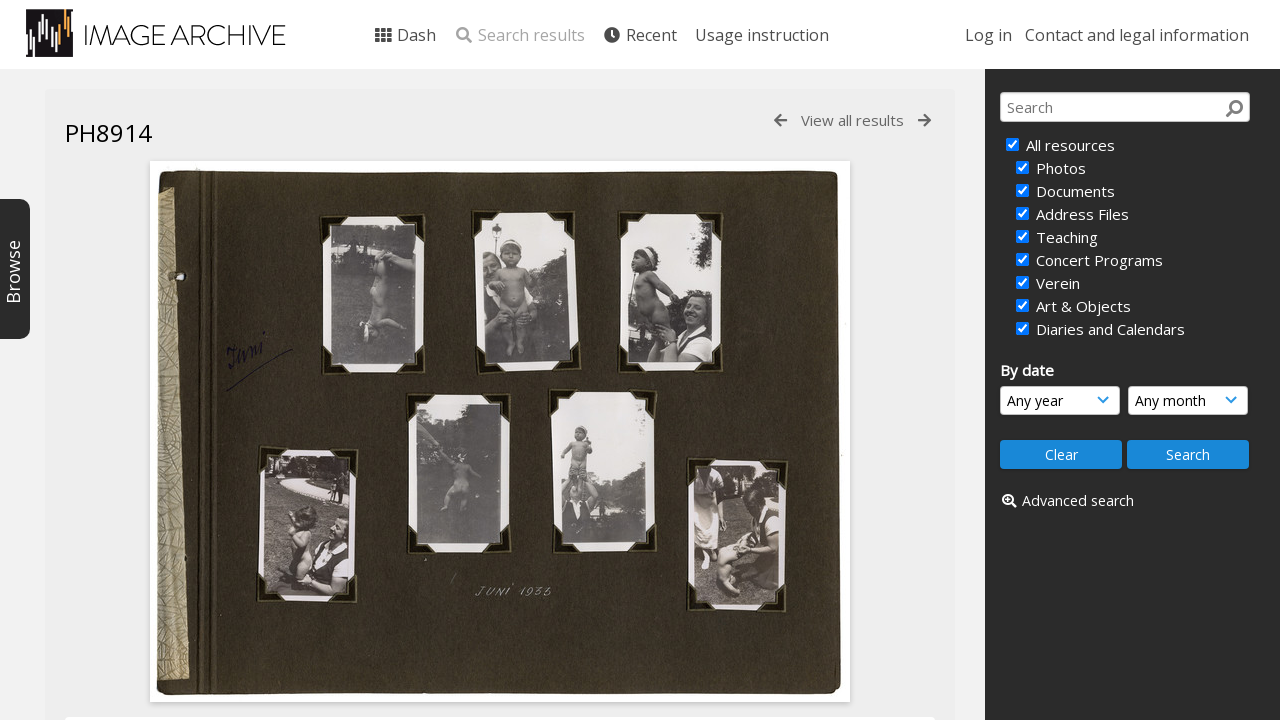

--- FILE ---
content_type: text/html; charset=UTF-8
request_url: https://archive.schoenberg.at/resources/pages/view.php?ref=11401&search=%21related11407&order_by=relevance&offset=0&restypes=&starsearch=&archive=&per_page=0&default_sort_direction=DESC&sort=DESC&context=Root&k=&curpos=&go=next&
body_size: 17265
content:
<!DOCTYPE html>
<html lang="en-US">	

<!--

 ResourceSpace version SVN 9.5
 For copyright and license information see /documentation/licenses/resourcespace.txt
 https://www.resourcespace.com
 -->

<head>
<meta http-equiv="Content-Type" content="text/html; charset=UTF-8" />
<meta http-equiv="X-UA-Compatible" content="IE=edge" />
<META HTTP-EQUIV="CACHE-CONTROL" CONTENT="NO-CACHE">
<META HTTP-EQUIV="PRAGMA" CONTENT="NO-CACHE">

<meta name="viewport" content="width=device-width, initial-scale=1.0, maximum-scale=1.0" />

<title>Arnold Schönberg Center image archive</title>
<link rel="icon" type="image/png" href="https://archive.schoenberg.at/resources/filestore/system/config/header_favicon.png" />

<!-- Load jQuery and jQueryUI -->
<script src="https://archive.schoenberg.at/resources/lib/js/jquery-3.5.1.min.js?css_reload_key=211"></script>
<script src="https://archive.schoenberg.at/resources/lib/js/jquery-ui-1.12.1.min.js?css_reload_key=211" type="text/javascript"></script>
<script src="https://archive.schoenberg.at/resources/lib/js/jquery.layout.js?css_reload_key=211"></script>
<link type="text/css" href="https://archive.schoenberg.at/resources/css/smoothness/jquery-ui.min.css?css_reload_key=211" rel="stylesheet" />
<script src="https://archive.schoenberg.at/resources/lib/js/jquery.ui.touch-punch.min.js"></script>
<script type="text/javascript" src="https://archive.schoenberg.at/resources/lib/js/jquery.tshift.min.js"></script>
<script type="text/javascript" src="https://archive.schoenberg.at/resources/lib/js/jquery-periodical-updater.js"></script>


<script type="text/javascript">
	ajaxLoadingTimer=500;
</script>
<script type="text/javascript" src="https://archive.schoenberg.at/resources/lib/ckeditor/ckeditor.js"></script><script src="https://archive.schoenberg.at/resources/lib/js/ajax_collections.js?css_reload_key=211" type="text/javascript"></script>

<script type="text/javascript" src="/resources/lib/plupload_2.1.8/plupload.full.min.js?211"></script>
	<link href="/resources/lib/plupload_2.1.8/jquery.ui.plupload/css/jquery.ui.plupload.css?211" rel="stylesheet" type="text/css" media="screen,projection,print"  />	
	<script type="text/javascript" src="/resources/lib/plupload_2.1.8/jquery.ui.plupload/jquery.ui.plupload.min.js?211"></script>

<!-- FLOT for graphs -->
<script language="javascript" type="text/javascript" src="/resources/lib/flot/jquery.flot.js"></script> 
<script language="javascript" type="text/javascript" src="/resources/lib/flot/jquery.flot.time.js"></script> 
<script language="javascript" type="text/javascript" src="/resources/lib/flot/jquery.flot.pie.js"></script>
<script language="javascript" type="text/javascript" src="/resources/lib/flot/jquery.flot.tooltip.min.js"></script>

<!-- jsTree -->
<link rel="stylesheet" href="/resources/lib/jstree/themes/default/style.min.css">
<script src="/resources/lib/jstree/jstree.min.js"></script>
<script src="/resources/lib/js/category_tree.js?css_reload_key=211"></script>

<!-- Chosen support -->
    <script src="/resources/lib/js/browsebar_js.php" type="text/javascript"></script>
    
<script type="text/javascript">
var baseurl_short="/resources/";
var baseurl="https://archive.schoenberg.at/resources";
var pagename="view";
var errorpageload = "<h1>Error</h1><p>Sorry, there has been an error loading this page. If you are performing a search please try refining your search query. If the problem persists please contact your system administrator</p>";
var errortext = "Error";
var applicationname = "Arnold Schönberg Center image archive";
var branch_limit="";
var branch_limit_field = new Array();
var global_cookies = "";
var global_trash_html = '<!-- Global Trash Bin (added through CentralSpaceLoad) -->';
var TileNav = true;
global_trash_html += '<div id="trash_bin" class="trash_bin ui-droppable ui-droppable-active ui-state-hover"><span class="trash_bin_text"><i class="fa fa-trash" aria-hidden="true"></i></span></div>    <div id="trash_bin_delete_dialog" style="display:none;"></div>    <div id="delete_permanent_dialog" style="display:none;text-align:left;"></div>';
oktext="OK";
var scrolltopElementCentral='.ui-layout-center';
var scrolltopElementCollection='.ui-layout-south';
var scrolltopElementModal='#modal'
collection_bar_hide_empty=false;
var chosenCollection='';
browse_width = '295';
    browse_clicked = false;</script>

<script src="/resources/lib/js/global.js?css_reload_key=211" type="text/javascript"></script>
<script src="/resources/lib/js/polyfills.js?css_reload_key=211"></script>

<script type="text/javascript">

jQuery(document).ready(function() {
 jQuery.fn.reverse = [].reverse;
 jQuery(document).keyup(function (e)
  { 
    if(jQuery("input,textarea").is(":focus"))
    {
       // don't listen to keyboard arrows when focused on form elements
           }
    else if (jQuery('#lightbox').is(':visible'))
        {
        // Don't listen to keyboard arrows if viewing resources in lightbox
        }
    else
        {
        var share='';
        var modAlt=e.altKey;
        var modShift=e.shiftKey;
        var modCtrl=e.ctrlKey;
        var modMeta=e.metaKey;
        var modOn=(modAlt || modShift || modCtrl || modMeta);
        
         switch (e.which) 
         {
			 
		                // left arrow
            case 37: if ((jQuery('.prevLink').length > 0)&&(jQuery("#fancybox-content").html()=='')) {jQuery('.prevLink').click();break;}
              if ((jQuery('.prevPageLink').length > 0)) jQuery('.prevPageLink').click();
              
                                          break;
            // right arrow
            case 39: if ((jQuery('.nextLink').length > 0)&&(jQuery("#fancybox-content").html()=='')) {jQuery('.nextLink').click();break;}
              if ((jQuery('.nextPageLink').length > 0)) jQuery('.nextPageLink').click();
                                          break;   
            case 65: if (jQuery('.addToCollection').length > 0) jQuery('.addToCollection:not(.ResourcePanelIcons .addToCollection)').click();
                     break;
            case 188: if (jQuery('.prevLink').length > 0) jQuery('.prevLink').click();
                     break;
            case 190: if (jQuery('.nextLink').length > 0) jQuery('.nextLink').click();
                     break;
            case 191: if (jQuery('.upLink').length > 0) jQuery('.upLink').click();
                     break;
            case 84: if (jQuery('#toggleThumbsLink').length > 0) jQuery('#toggleThumbsLink').click();
                     break;
            case 90: if (jQuery('.enterLink').length > 0) window.location=jQuery('.enterLink').attr("href");
                     break;
            case 27: ModalClose();
                     break;
            case 86: CentralSpaceLoad('https://archive.schoenberg.at/resources/pages/search.php?search=!collection'+document.getElementById("currentusercollection").innerHTML+'&k='+share,true);
                     break;
                     }
         
     }
 });
});
</script>


<!-- Structure Stylesheet -->
<link href="https://archive.schoenberg.at/resources/css/global.css?css_reload_key=211" rel="stylesheet" type="text/css" media="screen,projection,print" />
<!-- Colour stylesheet -->
<link href="https://archive.schoenberg.at/resources/css/colour.css?css_reload_key=211" rel="stylesheet" type="text/css" media="screen,projection,print" />
<!-- Override stylesheet -->
<link href="https://archive.schoenberg.at/resources/css/css_override.php?k=&css_reload_key=211" rel="stylesheet" type="text/css" media="screen,projection,print" />
<!--- FontAwesome for icons-->
<link rel="stylesheet" href="https://archive.schoenberg.at/resources/lib/fontawesome/css/all.min.css?css_reload_key=211">
<link rel="stylesheet" href="https://archive.schoenberg.at/resources/lib/fontawesome/css/v4-shims.min.css?css_reload_key=211">
<!-- Load specified font CSS -->
<link id="global_font_link" href="https://archive.schoenberg.at/resources/css/fonts/OpenSans.css?css_reload_key=211" rel="stylesheet" type="text/css" />

<link href="/resources/plugins/rse_workflow/css/style.css?css_reload_key=211" rel="stylesheet" type="text/css" media="screen,projection,print" class="plugincss" />
		<script>jQuery('.plugincss').attr('class','plugincss0');</script>
</head>
<body lang="en-US" class="" >

<!-- Loading graphic -->
	<div id="LoadingBox"><i aria-hidden="true" class="fa fa-circle-o-notch fa-spin fa-3x fa-fw"></i></div>
	

<!--Global Header-->

<div id="Header" class=" ui-layout-north  HeaderMid">

    <div id="HeaderResponsive">
    			<a href="https://archive.schoenberg.at/resources/pages/home.php" onClick="return CentralSpaceLoad(this,true);" class="HeaderImgLink"><img src="https://archive.schoenberg.at/resources/filestore/system/config/linkedheaderimgsrc.png" id="HeaderImg" ></img></a>
			   
        <div id="HeaderButtons" style="display:none;">
            <a href="#" id="HeaderNav1Click" class="ResponsiveHeaderButton ResourcePanel ResponsiveButton">
                <span class="rbText">Account</span>
                <span class="fa fa-fw fa-lg fa-user"></span> </a>
            <a href="#" id="HeaderNav2Click" class="ResponsiveHeaderButton ResourcePanel ResponsiveButton">
                <span class="rbText">Menu</span>
                <span class="fa fa-fw fa-lg fa-bars"></span>
            </a>
        </div>
            </div>
    	<div id="HeaderNav1" class="HorizontalNav">

    	<ul>
    	<li><a href="https://archive.schoenberg.at/resources/login.php">Log in</a></li>
    	    	<li><a href="https://archive.schoenberg.at/resources/pages/contact.php" onClick="return CentralSpaceLoad(this,true);">Contact and legal information</a></li>    	</ul>
    	<script>

 	var activeSeconds=30;

	var message_timer = null;
	var message_refs = new Array();
	var message_poll_first_run = true;

	function message_poll()
	{
		if (message_timer != null)
		{
			clearTimeout(message_timer);
			message_timer = null;
		}
		activeSeconds-=10;
		if(activeSeconds < 0)
			{
				message_timer = window.setTimeout(message_poll,10 * 1000);
				return;
			}
			        jQuery.ajax({
            url: 'https://archive.schoenberg.at/resources/pages/ajax/message.php?ajax=true',
            type: 'GET',
            success: function(messages, textStatus, xhr) {
                if(xhr.status==200 && isJson(messages) && (messages=jQuery.parseJSON(messages)) && jQuery(messages).length>0)
                    {
                    messagecount = messages.length;
                    if(messages[messages.length - 1]['ref'] == 0)
                        {
                        // The last message is a dummy entry with a count of actions and failed jobs
                        messagecount = messagecount-1;
                        }
                    totalcount   = messagecount; 
                    actioncount=0;
                    failedjobcount=0;
                    if (typeof(messages[messages.length - 1]['actioncount']) !== 'undefined') // There are actions as well as messages
                        {
                        actioncount=parseInt(messages[messagecount]['actioncount']);
                        totalcount=totalcount+actioncount;
                        }
                    if (typeof(messages[messages.length - 1]['failedjobcount']) !== 'undefined') 
                        {
                        failedjobcount=parseInt(messages[messagecount]['failedjobcount']);
                        totalcount=totalcount+failedjobcount;
                        }
                    jQuery('span.MessageTotalCountPill').html(totalcount).fadeIn();
                    if (activeSeconds > 0 || message_poll_first_run)
                        {
                        for(var i=0; i < messagecount; i++)
                            {
                            var ref = messages[i]['ref'];
                            if (message_poll_first_run)
                                {
                                message_refs.push(ref);
                                continue;
                                }
                            if (message_refs.indexOf(ref)!=-1)
                                {
                                continue;
                                }
                            message_refs.push(ref);
                            var message = nl2br(messages[i]['message']);
                            var url = messages[i]['url'];
                                                            message_display(message, url, ref, function (ref) {
                                jQuery.get('https://archive.schoenberg.at/resources/pages/ajax/message.php?ajax=true&seen=' + ref);
                                });
                                                            message_poll();
                            }
                        }
                    if (actioncount>0)
                        {
                        jQuery('span.ActionCountPill').html(actioncount).fadeIn();;
                        }
                    else
                        {
                        jQuery('span.ActionCountPill').hide();	
                        }
                    if (messagecount>0)
                        {
                        jQuery('span.MessageCountPill').html(messagecount).fadeIn();;
                        }
                    else
                        {
                        jQuery('span.MessageCountPill').hide();	
                        }
                    if (failedjobcount>0)
                        {
                        jQuery('span.FailedJobCountPill').html(failedjobcount).fadeIn();;
                        }
                    else
                        {
                        jQuery('span.FailedJobCountPill').hide();	
                        }
                    }
                else
                    {
                    jQuery('span.MessageTotalCountPill').hide();
                    jQuery('span.MessageCountPill').hide();
                    jQuery('span.ActionCountPill').hide();
                    }
            }
        }).done(function() {
            message_timer = window.setTimeout(message_poll,10 * 1000);
                            message_poll_first_run = false;
        });

    check_upgrade_in_progress();
    }

	jQuery(document).bind("blur focus focusin focusout load resize scroll unload click dblclick mousedown mouseup mousemove mouseover mouseout mouseenter mouseleave change select submit keydown keypress keyup error",
		function() {
			activeSeconds=30;
		});

	jQuery(document).ready(function () {
			message_poll();
		});

	function message_display(message, url, ref, callback)
	{
		if (typeof ref==="undefined")
		{
			ref=new Date().getTime();
		}
		if (typeof url==="undefined")
		{
			url="";
		}
		if (url!="")
		{
			url=decodeURIComponent(url);
			url="<a href='" + url + "'>Link</a>";
		}
		var id='message' + ref;
		if (jQuery("#" + id).length)		// already being displayed
		{
			return;
		}
		jQuery('div#MessageContainer').append("<div class='MessageBox' style='display: none;' id='" + id + "'>" + nl2br(message) + "<br />" + url + "</div>").after(function()
		{
			var t = window.setTimeout(function()
			{
				jQuery("div#" + id).fadeOut("fast",function()
					{
						this.remove()
					}
				)
			},5000);

			jQuery("div#" + id).show().bind("click",function()
			{
				jQuery("div#" + id).fadeOut("fast", function()
				{
					jQuery("div#" + id).remove();
					jQuery.get('https://archive.schoenberg.at/resources/pages/ajax/message.php?ajax=true&seen=' + ref);
					if (typeof callback === 'function')
					{
						callback();
					}
				});
			});

			jQuery("div#" + id).bind("mouseenter",function()
			{
				window.clearTimeout(t);
				jQuery("div#" + id).fadeIn("fast");
			});

			jQuery("div#" + id).bind("mouseleave",function()
			{
				window.clearTimeout(t);
				t = window.setTimeout(function()
				{
					jQuery("div#" + id).fadeOut("fast",function()
						{
							this.remove();
						}
					)},3000);
			});
		});
	}
	
	function message_modal(message, url, ref, owner)
		{
		if (typeof ref==="undefined")
			{
				ref=new Date().getTime();
			}
		if (typeof url==="undefined")
			{
				url="";
			}
		if (url!="")
			{
				url=decodeURIComponent(url);
				url="<a href='" + url + "'>Link</a>";
			}
		if (typeof owner==="undefined" || owner=='')
			{
			owner = 'Arnold Schönberg Center image archive';
			}
		jQuery("#modal_dialog").html("<div class='MessageText'>" + nl2br(message) + "</div><br />" + url);
		jQuery("#modal_dialog").addClass('message_dialog');
		jQuery("#modal_dialog").dialog({
			title: 'Message from ' + owner,
			modal: true,
			resizable: false,
			buttons: [{text: 'OK',
					  click: function() {
						jQuery( this ).dialog( "close" );
						}}],
			dialogClass: 'message',
			width:'auto',
			draggable: true,
			open: function(event, ui) { jQuery('.ui-widget-overlay').bind('click', function(){ jQuery("#modal_dialog").dialog('close'); }); },
			close: function( event, ui ) {
				jQuery('#modal_dialog').html('');
				jQuery("#modal_dialog").removeClass('message_dialog');
				jQuery.get('https://archive.schoenberg.at/resources/pages/ajax/message.php?ajax=true&seen=' + ref);
				},
			dialogClass: 'no-close'
			});
			 
		}

</script>
</div>
<div id="HeaderNav2" class="HorizontalNav HorizontalWhiteNav">
    <ul id="HeaderLinksContainer">
                                    <li class="HeaderLink">
                    <a href="https://archive.schoenberg.at/resources/pages/home.php" onClick="return CentralSpaceLoad(this,true);">
                        <i aria-hidden="true" class="fa fa-fw fa-th"></i>&nbsp;Dash                    </a>
                </li>
                    
        
        
                    <li class="HeaderLink">
                            <a class="SearchResultsDisabled">
                    <i aria-hidden="true" class="fa fa-fw fa-search"></i>
                    Search results                </a>
                            </li>
        
                            
        
        
                                    <li class="HeaderLink">
                    <a href="https://archive.schoenberg.at/resources/pages/search.php?search=%21last1000&order_by=resourceid" onClick="return CentralSpaceLoad(this,true);">
                        <i aria-hidden="true" class="fa fa-fw fa-clock"></i>&nbsp;Recent                    </a>
                </li>
                    
        
                            
                            
                        
                            <li class="HeaderLink">
                        <a href="https://archive.schoenberg.at/resources/pages/online-instruction.html" onClick="return CentralSpaceLoad(this, true);">
                            Usage instruction                        </a>
                    </li>
                                    
        
        
    </ul><!-- close HeaderLinksContainer -->

    <script>
    headerLinksDropdown();
    </script>

</div> 




<div class="clearer"></div></div>
        <div id="SearchBarContainer" class="ui-layout-east" >
        <script>
var categoryTreeChecksArray = [];
</script>
<div id="SearchBox" >


<div id="SearchBoxPanel">



<div class="SearchSpace" id="searchspace">

    
    <form id="simple_search_form" method="post" action="https://archive.schoenberg.at/resources/pages/search.php" onSubmit="return CentralSpacePost(this,true);">
        <input type="hidden" name="CSRFToken" value="5b169efe65e7056022e79588a57edcc8b0f5fc1f943acf847d0a8fd81d5fa70b@@[base64]@@8d21410227eb6b2fbc65c35178092ed16120fb375f18580d87254bb6bcf1b46f">
            <input id="ssearchbox"  name="search" type="text" class="SearchWidth" value="" placeholder="Search">
        <button class="fas fa-search fa-flip-horizontal search-icon" type="submit"></button>
        <script>
                    jQuery(document).ready(function () {
                jQuery('#ssearchbox').autocomplete({source: "https://archive.schoenberg.at/resources/pages/ajax/autocomplete_search.php"});
            });
                    </script>
            <input type="hidden" name="resetrestypes" value="yes">
    <div id="searchbarrt"   >
        <script type="text/javascript"> 

    function resetTickAll(){
        var checkcount=0;
        // set tickall to false, then check if it should be set to true.
        jQuery('#rttickallres').prop('checked',false);
        var tickboxes=jQuery('#simple_search_form .tickbox');
            jQuery(tickboxes).each(function (elem) {
                if( tickboxes[elem].checked){checkcount=checkcount+1;}
            });
        if (checkcount==tickboxes.length){jQuery('#rttickallres').prop('checked',true);}    
    }
    function resetTickAllColl(){
        var checkcount=0;
        // set tickall to false, then check if it should be set to true.
        jQuery('#rttickallcoll').prop('checked',false);
        var tickboxes=jQuery('#simple_search_form .tickboxcoll');
            jQuery(tickboxes).each(function (elem) {
                if( tickboxes[elem].checked){checkcount=checkcount+1;}
            });
        if (checkcount==tickboxes.length){jQuery('#rttickallcoll').prop('checked',true);}   
    }
    </script>
    <div class="tick"><input type='checkbox' id='rttickallres' name='rttickallres' checked onclick='jQuery("#simple_search_form .tickbox").each (function(index,Element) {jQuery(Element).prop("checked",(jQuery("#rttickallres").prop("checked")));}); HideInapplicableSimpleSearchFields(true); '/>&nbsp;All resources</div>
                <div class="tick tickindent"><input class="tickbox" id="TickBox1" type="checkbox" name="resource1" value="yes" checked="checked" onClick="HideInapplicableSimpleSearchFields(true);resetTickAll();"/><label for="TickBox1">&nbsp;Photos</label></div>        <div class="tick tickindent"><input class="tickbox" id="TickBox2" type="checkbox" name="resource2" value="yes" checked="checked" onClick="HideInapplicableSimpleSearchFields(true);resetTickAll();"/><label for="TickBox2">&nbsp;Documents</label></div>        <div class="tick tickindent"><input class="tickbox" id="TickBox5" type="checkbox" name="resource5" value="yes" checked="checked" onClick="HideInapplicableSimpleSearchFields(true);resetTickAll();"/><label for="TickBox5">&nbsp;Address Files</label></div>        <div class="tick tickindent"><input class="tickbox" id="TickBox6" type="checkbox" name="resource6" value="yes" checked="checked" onClick="HideInapplicableSimpleSearchFields(true);resetTickAll();"/><label for="TickBox6">&nbsp;Teaching</label></div>        <div class="tick tickindent"><input class="tickbox" id="TickBox7" type="checkbox" name="resource7" value="yes" checked="checked" onClick="HideInapplicableSimpleSearchFields(true);resetTickAll();"/><label for="TickBox7">&nbsp;Concert Programs</label></div>        <div class="tick tickindent"><input class="tickbox" id="TickBox8" type="checkbox" name="resource8" value="yes" checked="checked" onClick="HideInapplicableSimpleSearchFields(true);resetTickAll();"/><label for="TickBox8">&nbsp;Verein</label></div>        <div class="tick tickindent"><input class="tickbox" id="TickBox9" type="checkbox" name="resource9" value="yes" checked="checked" onClick="HideInapplicableSimpleSearchFields(true);resetTickAll();"/><label for="TickBox9">&nbsp;Art &amp; Objects</label></div>        <div class="tick tickindent"><input class="tickbox" id="TickBox12" type="checkbox" name="resource12" value="yes" checked="checked" onClick="HideInapplicableSimpleSearchFields(true);resetTickAll();"/><label for="TickBox12">&nbsp;Diaries and Calendars</label></div><div class="spacer"></div>
                        <script type="text/javascript">resetTickAll();resetTickAllColl();</script>
                </div>
            <script type="text/javascript">

    function FilterBasicSearchOptions(clickedfield,resourcetype)
        {
        if (resourcetype!=0)
            {
            // When selecting resource type specific fields, automatically untick all other resource types, because selecting something from this field will never produce resources from the other resource types.
            
            // Always untick the Tick All box
            if (jQuery('#rttickallres')) {jQuery('#rttickallres').prop('checked', false);}
                            if (resourcetype!=1) {jQuery("#TickBox1").prop('checked', false);} else {jQuery("#TickBox1").prop('checked', true);}
                                if (resourcetype!=2) {jQuery("#TickBox2").prop('checked', false);} else {jQuery("#TickBox2").prop('checked', true);}
                                if (resourcetype!=5) {jQuery("#TickBox5").prop('checked', false);} else {jQuery("#TickBox5").prop('checked', true);}
                                if (resourcetype!=6) {jQuery("#TickBox6").prop('checked', false);} else {jQuery("#TickBox6").prop('checked', true);}
                                if (resourcetype!=7) {jQuery("#TickBox7").prop('checked', false);} else {jQuery("#TickBox7").prop('checked', true);}
                                if (resourcetype!=8) {jQuery("#TickBox8").prop('checked', false);} else {jQuery("#TickBox8").prop('checked', true);}
                                if (resourcetype!=9) {jQuery("#TickBox9").prop('checked', false);} else {jQuery("#TickBox9").prop('checked', true);}
                                if (resourcetype!=12) {jQuery("#TickBox12").prop('checked', false);} else {jQuery("#TickBox12").prop('checked', true);}
                            // Hide any fields now no longer relevant.  
            HideInapplicableSimpleSearchFields(false);
            }

                }
        
    function HideInapplicableSimpleSearchFields(reset)
        {
                }   
    </script>
        
    <div id="basicdate" class="SearchItem">
              
    
                 By date<br />
    <select id="basicyear" name="basicyear" class="SearchWidthHalf">
              <option selected="selected" value="">Any year</option>
              <option >2026</option><option >2025</option><option >2024</option><option >2023</option><option >2022</option><option >2021</option><option >2020</option><option >2019</option><option >2018</option><option >2017</option><option >2016</option><option >2015</option><option >2014</option><option >2013</option><option >2012</option><option >2011</option><option >2010</option><option >2009</option><option >2008</option><option >2007</option><option >2006</option><option >2005</option><option >2004</option><option >2003</option><option >2002</option><option >2001</option><option >2000</option><option >1999</option><option >1998</option><option >1997</option><option >1996</option><option >1995</option><option >1994</option><option >1993</option><option >1992</option><option >1991</option><option >1990</option><option >1989</option><option >1988</option><option >1987</option><option >1986</option><option >1985</option><option >1984</option><option >1983</option><option >1982</option><option >1981</option><option >1980</option><option >1979</option><option >1978</option><option >1977</option><option >1976</option><option >1975</option><option >1974</option><option >1973</option><option >1972</option><option >1971</option><option >1970</option><option >1969</option><option >1968</option><option >1967</option><option >1966</option><option >1965</option><option >1964</option><option >1963</option><option >1962</option><option >1961</option><option >1960</option><option >1959</option><option >1958</option><option >1957</option><option >1956</option><option >1955</option><option >1954</option><option >1953</option><option >1952</option><option >1951</option><option >1950</option><option >1949</option><option >1948</option><option >1947</option><option >1946</option><option >1945</option><option >1944</option><option >1943</option><option >1942</option><option >1941</option><option >1940</option><option >1939</option><option >1938</option><option >1937</option><option >1936</option><option >1935</option><option >1934</option><option >1933</option><option >1932</option><option >1931</option><option >1930</option><option >1929</option><option >1928</option><option >1927</option><option >1926</option><option >1925</option><option >1924</option><option >1923</option><option >1922</option><option >1921</option><option >1920</option><option >1919</option><option >1918</option><option >1917</option><option >1916</option><option >1915</option><option >1914</option><option >1913</option><option >1912</option><option >1911</option><option >1910</option><option >1909</option><option >1908</option><option >1907</option><option >1906</option><option >1905</option><option >1904</option><option >1903</option><option >1902</option><option >1901</option><option >1900</option><option >1899</option><option >1898</option><option >1897</option><option >1896</option><option >1895</option><option >1894</option><option >1893</option><option >1892</option><option >1891</option><option >1890</option><option >1889</option><option >1888</option><option >1887</option><option >1886</option><option >1885</option><option >1884</option><option >1883</option><option >1882</option><option >1881</option><option >1880</option><option >1879</option><option >1878</option><option >1877</option><option >1876</option><option >1875</option><option >1874</option>            </select> 
    
                
            <select id="basicmonth" name="basicmonth" class="SearchWidthHalf SearchWidthRight">
              <option selected="selected" value="">Any month</option>
              <option  value="01">January</option><option  value="02">February</option><option  value="03">March</option><option  value="04">April</option><option  value="05">May</option><option  value="06">June</option><option  value="07">July</option><option  value="08">August</option><option  value="09">September</option><option  value="10">October</option><option  value="11">November</option><option  value="12">December</option>    
            </select>    
    
    </div>

    <script type="text/javascript">

    function ResetTicks()
        {
        SetCookie('search','');SetCookie('restypes','');SetCookie('saved_offset','');SetCookie('saved_archive','');jQuery('#TickBox1').prop('checked',true);resetTickAll();jQuery('#TickBox2').prop('checked',true);resetTickAll();jQuery('#TickBox5').prop('checked',true);resetTickAll();jQuery('#TickBox6').prop('checked',true);resetTickAll();jQuery('#TickBox7').prop('checked',true);resetTickAll();jQuery('#TickBox8').prop('checked',true);resetTickAll();jQuery('#TickBox9').prop('checked',true);resetTickAll();jQuery('#TickBox12').prop('checked',true);resetTickAll();        }
    </script>
        
        
            
    <div class="SearchItem" id="simplesearchbuttons"><input name="Clear" id="clearbutton" class="searchbutton" type="button" value="&nbsp;&nbsp;Clear&nbsp;&nbsp;" onClick="unsetCookie('search_form_submit','/resources/');document.getElementById('ssearchbox').value=''; document.getElementById('basicyear').value='';document.getElementById('basicmonth').value='';ResetTicks();HideInapplicableSimpleSearchFields();"/><input name="Submit" id="searchbutton" class="searchbutton" type="submit" value="&nbsp;&nbsp;Search&nbsp;&nbsp;" /><input type="button" id="Rssearchexpand" class="searchbutton" style="display:none;" value="More..."></div>            
  </form>
  <br />
      <p><i aria-hidden="true" class="fa fa-fw fa-search-plus"></i>&nbsp;<a onClick="return CentralSpaceLoad(this,true);" href="https://archive.schoenberg.at/resources/pages/search_advanced.php">Advanced search</a></p>
  
      
     <!-- END of Searchbarreplace hook -->
    </div>
     <!-- END of Searchbarremove hook -->
    </div>
    
  
    
      
    
    


</div>
        </div>
        
<!--Main Part of the page-->
<div id="BrowseBarContainer" class="ui-layout-west" style="display:none;"><div id="BrowseBar" class="BrowseBar" style="display:none;"><div id="BrowseBarContent" >
            <div id='BrowseBarTemplate' style='display: none;'>
            <div class='BrowseBarItem BrowseRowOuter %BROWSE_DROP%' data-browse-id='%BROWSE_ID%' data-browse-parent='%BROWSE_PARENT%'  data-browse-loaded='0' data-browse-status='closed' data-browse-level='%BROWSE_LEVEL%' style='display: none;'>
                <div class='BrowseRowInner' >
                    %BROWSE_INDENT%
                    %BROWSE_EXPAND%
                    %BROWSE_TEXT%
                    %BROWSE_REFRESH%
                </div><!-- End of BrowseRowInner -->
            </div><!-- End of BrowseRowOuter -->
            </div><!-- End of BrowseBarTemplate -->
            <div class="BrowseBarItem BrowseRowOuter BrowseBarRoot" data-browse-id="R" data-browse-parent="root" data-browse-loaded="0" data-browse-status="closed" data-browse-level="0" ><div class="BrowseRowInner" ><div class="BrowseBarStructure">
            <a href="#" class="browse_expand browse_closed" onclick="toggleBrowseElements('R',false,true);" ></a>
            </div><!-- End of BrowseBarStructure --><div onclick="toggleBrowseElements('R',false,true);" class="BrowseBarLink" >Browse by tag</div><a href="#" class="BrowseRefresh " onclick="toggleBrowseElements('R',true, true);" ><i class="fas fa-sync reloadicon"></i></a></div><!-- End of BrowseRowInner -->
            </div><!-- End of BrowseRowOuter --><div class="BrowseBarItem BrowseRowOuter BrowseBarRoot" data-browse-id="FC" data-browse-parent="root" data-browse-loaded="0" data-browse-status="closed" data-browse-level="0" ><div class="BrowseRowInner" ><div class="BrowseBarStructure">
            <a href="#" class="browse_expand browse_closed" onclick="toggleBrowseElements('FC',false,true);" ></a>
            </div><!-- End of BrowseBarStructure --><div onclick="toggleBrowseElements('FC',false,true);" class="BrowseBarLink" >Featured collections</div><a href="#" class="BrowseRefresh " onclick="toggleBrowseElements('FC',true, true);" ><i class="fas fa-sync reloadicon"></i></a></div><!-- End of BrowseRowInner -->
            </div><!-- End of BrowseRowOuter --></div><!-- End of BrowseBarContent -->
                </div><!-- End of BrowseBar -->
                    <a href="#" title="Browse" onclick="ToggleBrowseBar();" ><div id="BrowseBarTab" style="display:none;"><div class="BrowseBarTabText" >Browse</div></div><!-- End of BrowseBarTab --></a>
                </div><!-- End of BrowseBarContainer -->
                
            <script>
        var browse_show = "hide";
        SetCookie("browse_show", "hide");
        b_loading = new Array();
        // Expand tree to previous state based on stored cookie
        jQuery(document).ready(function()
            {
            ReloadBrowseBar();
            });
        </script><div id="UICenter" class="ui-layout-center Search"><div id="CentralSpaceContainer" ><div id="CentralSpace">


<script>
 
linkreload = true;
jQuery(document).ready(function()
    {
    ActivateHeaderLink("https:\/\/archive.schoenberg.at%2Fresources%2Fpages%2Fview.php%3Fref%3D11401%26search%3D%2521related11407%26order_by%3Drelevance%26offset%3D0%26restypes%3D%26starsearch%3D%26archive%3D%26per_page%3D0%26default_sort_direction%3DDESC%26sort%3DDESC%26context%3DRoot%26k%3D%26curpos%3D%26go%3Dnext%26");

    jQuery(document).mouseup(function(e) 
        {
        var linksContainer = jQuery("#DropdownCaret");
        if (linksContainer.has(e.target).length === 0 && !linksContainer.is(e.target)) 
            {
            jQuery('#OverFlowLinks').hide();
            }
        });
    });

window.onresize=function()
    {
    ReloadLinks();
    }
</script>
    <iframe id="dlIFrm"
            frameborder=0
            scrolling="auto"
            style="display:none"
                > This browser can not use IFRAME.</iframe>
    <script>
var resource_lock_status = 0;
var lockmessage = new Array();
lockmessage[11400] = '';


function updateResourceLock(resource,lockstatus)
    {
    // Fire an ajax call to update the lock state and update resource tools if successful
    jQuery.ajax({
        type: 'POST',
        url: '/resources/pages/ajax/user_action.php',
        data: {
            ajax: 'true',
            action: 'updatelock',
            ref: resource,
            lock: lockstatus,
            CSRFToken: "dd9e0874f262a5ecaee1bb463707f16109930a43aa4441196bb2c13081c78d94@@[base64]@@76133de529c531fc7ba56048ed5f0d997ee58274cac14f460caab9246bfa7913"        },
        success: function(response,status,xhr)
            {
            jQuery('#lock_link_' + resource).toggleClass("ResourceLocked");
            jQuery('#lock_link_' + resource).toggleClass("ResourceUnlocked");
            if(lockstatus==1)
                {               
                jQuery('#lock_link_' + resource).html('&nbsp;Unlock');
                jQuery('#lock_link_' + resource).attr("title","You have locked this resource");
                lockmessage[resource] = 'You have locked this resource';
                jQuery('#lock_details_link').show();
                }
            else
                {
                jQuery('#lock_link_' + resource).html('&nbsp;Lock');
                lockmessage[resource] = '';
                jQuery('#lock_details_link').hide();
                // Timeout added as title resists removal if cursor is hovering as it is removed
                setTimeout(function() {jQuery('#lock_link_' + resource).removeAttr("title");},1000);
                }
            resource_lock_status = !resource_lock_status;
            },
        error: function(xhr, status, error)
            {
            console.log(xhr);
            if(typeof xhr.responseJSON.message !== undefined)
                {
                styledalert('Error',xhr.responseJSON.message);
                }
            else
                {
                styledalert('Error',xhr.statusText);
                }
            }
        });
    }


</script>
<!--Panel for record and details-->
<div class="RecordBox">
<div class="RecordPanel RecordPanelLarge">

<div class="RecordHeader">


<div class="backtoresults">
<a class="prevLink fa fa-arrow-left" href="https://archive.schoenberg.at/resources/pages/view.php?ref=11400&search=%21related11407&order_by=relevance&offset=45&restypes=&starsearch=&archive=&per_page=0&default_sort_direction=DESC&sort=DESC&context=Root&k=&curpos=&go=previous&amp;" onClick="return CentralSpaceLoad(this);" title="Previous result"></a>
	<a class="upLink" href="https://archive.schoenberg.at/resources/pages/search.php?ref=11400&search=%21related11407&order_by=relevance&offset=45&restypes=&starsearch=&archive=&per_page=0&default_sort_direction=DESC&sort=DESC&context=Root&k=&curpos=&go=up&place=11400" onClick="return CentralSpaceLoad(this);">View all results</a>
	<a class="nextLink fa fa-arrow-right" href="https://archive.schoenberg.at/resources/pages/view.php?ref=11400&search=%21related11407&order_by=relevance&offset=45&restypes=&starsearch=&archive=&per_page=0&default_sort_direction=DESC&sort=DESC&context=Root&k=&curpos=&go=next&amp;" onClick="return CentralSpaceLoad(this);" title="Next result"></a>

</div>

<h1>PH8914&nbsp;</h1>
</div>



<div class="RecordResource">
    <div id="previewimagewrapper">
        <a id="previewimagelink"
           class="enterLink"
           href="https://archive.schoenberg.at/resources/pages/preview.php?ref=11400&search=%21related11407&order_by=relevance&offset=45&restypes=&starsearch=&archive=&per_page=0&default_sort_direction=DESC&sort=DESC&context=Root&k=&curpos=&ext=jpg&"
           title="Full screen preview"
           style="position:relative;"
           onclick="return CentralSpaceLoad(this);">
                <img id="previewimage"
             class="Picture"
             src="https://archive.schoenberg.at/resources/filestore/1/1/4/0/0_b1a5a9912c53aef/11400scr_84dbfb2b20350a1.jpg?v=1682089039" 
             alt="Full screen preview" 
             GALLERYIMG="no"
        />
                </a>
        </div>
    <div class="RecordDownload" id="RecordDownload">
<div class="RecordDownloadSpace">
<h2 id="resourcetools">Resource tools</h2>

<table cellpadding="0" cellspacing="0" id="ResourceDownloadOptions">
<tr >
				<td>File information</td>
				<td>File dimensions</td>				<td>File size</td>
								<td class="textcenter">Options</td>
				</tr>
 						<tr class="DownloadDBlend" id="DownloadBox0">
		<td class="DownloadFileName"><h2>Original TIF File</h2></td><td class="DownloadFileDimensions"><p>3741 &times; 2891 pixels (10.82 MP)</p><p>31.7 cm &times; 24.5 cm @ 300 PPI</p></td><td class="DownloadFileSize">28.6&nbsp;MB</td>

		
		<td class="DownloadButton DownloadDisabled">Restricted</td>		</tr>
				<tr class="DownloadDBlend" id="DownloadBox1">
		<td class="DownloadFileName"><h2>Low resolution print</h2></td><td class="DownloadFileDimensions"><p>2000 &times; 1546 pixels (3.09 MP)</p><p>16.9 cm &times; 13.1 cm @ 300 PPI</p></td><td class="DownloadFileSize">965&nbsp;KB</td>

		
		<td class="DownloadButton DownloadDisabled">Restricted</td>		</tr>
				<tr class="DownloadDBlend" id="DownloadBox2">
		<td class="DownloadFileName"><h2>Screen</h2></td><td class="DownloadFileDimensions"><p>700 &times; 541 pixels (0.38 MP)</p><p>5.9 cm &times; 4.6 cm @ 300 PPI</p></td><td class="DownloadFileSize">99&nbsp;KB</td>

		
		        <td class="DownloadButton">
        <a id="downloadlink" href="#" onclick="directDownload('https://archive.schoenberg.at/resources/pages/download_progress.php?ref=11400&size=scr&ext=jpg&k=')">Download</a>			</td>
					</tr>
		 
				<tr class="DownloadDBlend"><td class="DownloadFileName"><h2>Preview</h2></td><td class="DownloadFileDimensions"><p>Full screen preview</p></td><td class="DownloadFileSize">99&nbsp;KB</td>
								<td class="DownloadButton">
				<a class="enterLink" id="previewlink" href="https://archive.schoenberg.at/resources/pages/preview.php?ref=11400&search=%21related11407&order_by=relevance&offset=45&restypes=&starsearch=&archive=&per_page=0&default_sort_direction=DESC&sort=DESC&context=Root&k=&curpos=&ext=tif&">View</a>
				</td>
				</tr>
				


</table>

<ul id="ResourceToolsContainer">
</ul>
</div>
<div class="clearerleft"> </div>



</div>
<div id="Panel1" class="ViewPanel">
    <div id="Titles1" class="ViewPanelTitles">
        <div class="Title Selected" panel="Metadata">Resource details</div>
    </div>
</div>
        
        
<div id="Metadata">
<div id="tab0-11400" class="TabbedPanel MetaTabIsNotModal-11400">
<div class="clearerleft"> </div>
<div>
<div class="itemNarrow"><h3>Resource ID</h3><p>11400</p></div><div class="itemNarrow"><h3>Access</h3><p>Restricted</p></div><div class="itemNarrow"><h3>Resource type</h3><p>Photos</p></div>	<div 
                class="itemNarrow itemType0">
				<h3>ASC-ID</h3><p>PH8914</p></div><div 
                class="itemNarrow itemType3">
				<h3>Source/Collection</h3><p>Arnold Schönberg Center -  Wien</p></div><div 
                class="itemNarrow itemType2">
				<h3>Period</h3><p>no date</p></div><div 
                class="itemNarrow itemType2">
				<h3>Quantity of persons</h3><p>Single Person, Group</p></div><div 
                class="itemNarrow itemType2">
				<h3>Motif environment</h3><p>Artefact</p></div><div 
                class="itemNarrow itemType2">
				<h3>From the album</h3><p>Nuria Schoenberg Nono - Photo album</p></div> <div class="clearerleft"></div> <div class="item" style="max-width:600px;"><h3>Named person(s)</h3><p>Schoenberg-Nono Nuria</p></div><div class="clearerleft"> </div><div class="item" style="max-width:600px;"><h3>Notes</h3><p>For detailed photo information, please see related resources below!</p></div><div class="clearerleft"> </div></div>
</div>
<!-- end of tabbed panel-->
</div>

</div>

</div>

</div>







	  	  

<!--Panel for related resources-->
		<div class="RecordBox">
		<div class="RecordPanel">  
         <div id="RelatedResources">
		<div class="RecordResouce">
		<div class="Title">Related resources</div>
		        	<!--Resource Panel-->
        	<div class="CollectionPanelShell">
            <table border="0" class="CollectionResourceAlign"><tr><td>
            <a href="https://archive.schoenberg.at/resources/pages/view.php?ref=11444&search=%21related11400" onClick="return CentralSpaceLoad(this,true);"><img border=0 src="https://archive.schoenberg.at/resources/filestore/1/1/4/4/4_0ee6de78f18b78b/11444col_785a3b7a14e75e4.jpg?v=2017-02-08+14%3A27%3A24" /></a></td>
            </tr></table>
            <div class="CollectionPanelInfo"><a href="https://archive.schoenberg.at/resources/pages/view.php?ref=11444" onClick="return CentralSpaceLoad(this,true);">PH8958</a>&nbsp;</div>
				       
       </div>
                	<!--Resource Panel-->
        	<div class="CollectionPanelShell">
            <table border="0" class="CollectionResourceAlign"><tr><td>
            <a href="https://archive.schoenberg.at/resources/pages/view.php?ref=11443&search=%21related11400" onClick="return CentralSpaceLoad(this,true);"><img border=0 src="https://archive.schoenberg.at/resources/filestore/1/1/4/4/3_4d882a0f97ca1dc/11443col_18721e1a129414a.jpg?v=2017-02-08+14%3A27%3A35" /></a></td>
            </tr></table>
            <div class="CollectionPanelInfo"><a href="https://archive.schoenberg.at/resources/pages/view.php?ref=11443" onClick="return CentralSpaceLoad(this,true);">PH8957</a>&nbsp;</div>
				       
       </div>
                	<!--Resource Panel-->
        	<div class="CollectionPanelShell">
            <table border="0" class="CollectionResourceAlign"><tr><td>
            <a href="https://archive.schoenberg.at/resources/pages/view.php?ref=11442&search=%21related11400" onClick="return CentralSpaceLoad(this,true);"><img border=0 src="https://archive.schoenberg.at/resources/filestore/1/1/4/4/2_3c37a5664bd4ae5/11442col_040e3cb43cf8176.jpg?v=2017-02-08+14%3A03%3A47" /></a></td>
            </tr></table>
            <div class="CollectionPanelInfo"><a href="https://archive.schoenberg.at/resources/pages/view.php?ref=11442" onClick="return CentralSpaceLoad(this,true);">PH8956</a>&nbsp;</div>
				       
       </div>
                	<!--Resource Panel-->
        	<div class="CollectionPanelShell">
            <table border="0" class="CollectionResourceAlign"><tr><td>
            <a href="https://archive.schoenberg.at/resources/pages/view.php?ref=11441&search=%21related11400" onClick="return CentralSpaceLoad(this,true);"><img border=0 src="https://archive.schoenberg.at/resources/filestore/1/1/4/4/1_a5eff14c769d73a/11441col_39ac49469f833a1.jpg?v=2017-02-08+14%3A03%3A26" /></a></td>
            </tr></table>
            <div class="CollectionPanelInfo"><a href="https://archive.schoenberg.at/resources/pages/view.php?ref=11441" onClick="return CentralSpaceLoad(this,true);">PH8955</a>&nbsp;</div>
				       
       </div>
                	<!--Resource Panel-->
        	<div class="CollectionPanelShell">
            <table border="0" class="CollectionResourceAlign"><tr><td>
            <a href="https://archive.schoenberg.at/resources/pages/view.php?ref=11440&search=%21related11400" onClick="return CentralSpaceLoad(this,true);"><img border=0 src="https://archive.schoenberg.at/resources/filestore/1/1/4/4/0_22afe83ec993157/11440col_27771805a6072c9.jpg?v=2017-02-08+14%3A03%3A04" /></a></td>
            </tr></table>
            <div class="CollectionPanelInfo"><a href="https://archive.schoenberg.at/resources/pages/view.php?ref=11440" onClick="return CentralSpaceLoad(this,true);">PH8954</a>&nbsp;</div>
				       
       </div>
                	<!--Resource Panel-->
        	<div class="CollectionPanelShell">
            <table border="0" class="CollectionResourceAlign"><tr><td>
            <a href="https://archive.schoenberg.at/resources/pages/view.php?ref=11439&search=%21related11400" onClick="return CentralSpaceLoad(this,true);"><img border=0 src="https://archive.schoenberg.at/resources/filestore/1/1/4/3/9_9d91d70229c8459/11439col_2cd4b379a6f518a.jpg?v=2017-02-08+14%3A02%3A43" /></a></td>
            </tr></table>
            <div class="CollectionPanelInfo"><a href="https://archive.schoenberg.at/resources/pages/view.php?ref=11439" onClick="return CentralSpaceLoad(this,true);">PH8953</a>&nbsp;</div>
				       
       </div>
                	<!--Resource Panel-->
        	<div class="CollectionPanelShell">
            <table border="0" class="CollectionResourceAlign"><tr><td>
            <a href="https://archive.schoenberg.at/resources/pages/view.php?ref=11438&search=%21related11400" onClick="return CentralSpaceLoad(this,true);"><img border=0 src="https://archive.schoenberg.at/resources/filestore/1/1/4/3/8_cda336d0e6b84b6/11438col_3426e06c6dd3a97.jpg?v=2017-02-08+14%3A02%3A22" /></a></td>
            </tr></table>
            <div class="CollectionPanelInfo"><a href="https://archive.schoenberg.at/resources/pages/view.php?ref=11438" onClick="return CentralSpaceLoad(this,true);">PH8952</a>&nbsp;</div>
				       
       </div>
                	<!--Resource Panel-->
        	<div class="CollectionPanelShell">
            <table border="0" class="CollectionResourceAlign"><tr><td>
            <a href="https://archive.schoenberg.at/resources/pages/view.php?ref=11437&search=%21related11400" onClick="return CentralSpaceLoad(this,true);"><img border=0 src="https://archive.schoenberg.at/resources/filestore/1/1/4/3/7_5b582af8399378d/11437col_8e66d1b286abb8d.jpg?v=2017-02-08+14%3A02%3A00" /></a></td>
            </tr></table>
            <div class="CollectionPanelInfo"><a href="https://archive.schoenberg.at/resources/pages/view.php?ref=11437" onClick="return CentralSpaceLoad(this,true);">PH8951</a>&nbsp;</div>
				       
       </div>
                	<!--Resource Panel-->
        	<div class="CollectionPanelShell">
            <table border="0" class="CollectionResourceAlign"><tr><td>
            <a href="https://archive.schoenberg.at/resources/pages/view.php?ref=11436&search=%21related11400" onClick="return CentralSpaceLoad(this,true);"><img border=0 src="https://archive.schoenberg.at/resources/filestore/1/1/4/3/6_fbacd9880d3e7f9/11436col_62ca216a9ce91bb.jpg?v=2017-02-08+14%3A01%3A40" /></a></td>
            </tr></table>
            <div class="CollectionPanelInfo"><a href="https://archive.schoenberg.at/resources/pages/view.php?ref=11436" onClick="return CentralSpaceLoad(this,true);">PH8950</a>&nbsp;</div>
				       
       </div>
                	<!--Resource Panel-->
        	<div class="CollectionPanelShell">
            <table border="0" class="CollectionResourceAlign"><tr><td>
            <a href="https://archive.schoenberg.at/resources/pages/view.php?ref=11435&search=%21related11400" onClick="return CentralSpaceLoad(this,true);"><img border=0 src="https://archive.schoenberg.at/resources/filestore/1/1/4/3/5_d420f3d9a0b26b5/11435col_7fb96302a7e3009.jpg?v=2017-02-08+14%3A01%3A19" /></a></td>
            </tr></table>
            <div class="CollectionPanelInfo"><a href="https://archive.schoenberg.at/resources/pages/view.php?ref=11435" onClick="return CentralSpaceLoad(this,true);">PH8949</a>&nbsp;</div>
				       
       </div>
                	<!--Resource Panel-->
        	<div class="CollectionPanelShell">
            <table border="0" class="CollectionResourceAlign"><tr><td>
            <a href="https://archive.schoenberg.at/resources/pages/view.php?ref=11434&search=%21related11400" onClick="return CentralSpaceLoad(this,true);"><img border=0 src="https://archive.schoenberg.at/resources/filestore/1/1/4/3/4_2e1cef8b62a1c1f/11434col_17bf770c80dfc4e.jpg?v=2017-02-08+14%3A00%3A59" /></a></td>
            </tr></table>
            <div class="CollectionPanelInfo"><a href="https://archive.schoenberg.at/resources/pages/view.php?ref=11434" onClick="return CentralSpaceLoad(this,true);">PH8948</a>&nbsp;</div>
				       
       </div>
                	<!--Resource Panel-->
        	<div class="CollectionPanelShell">
            <table border="0" class="CollectionResourceAlign"><tr><td>
            <a href="https://archive.schoenberg.at/resources/pages/view.php?ref=11433&search=%21related11400" onClick="return CentralSpaceLoad(this,true);"><img border=0 src="https://archive.schoenberg.at/resources/filestore/1/1/4/3/3_483e76977643a86/11433col_17f0085ea8f8240.jpg?v=2017-02-08+14%3A00%3A29" /></a></td>
            </tr></table>
            <div class="CollectionPanelInfo"><a href="https://archive.schoenberg.at/resources/pages/view.php?ref=11433" onClick="return CentralSpaceLoad(this,true);">PH8947</a>&nbsp;</div>
				       
       </div>
                	<!--Resource Panel-->
        	<div class="CollectionPanelShell">
            <table border="0" class="CollectionResourceAlign"><tr><td>
            <a href="https://archive.schoenberg.at/resources/pages/view.php?ref=11432&search=%21related11400" onClick="return CentralSpaceLoad(this,true);"><img border=0 src="https://archive.schoenberg.at/resources/filestore/1/1/4/3/2_9f7856a2d421e1d/11432col_ce05816c036703b.jpg?v=2017-02-08+14%3A00%3A07" /></a></td>
            </tr></table>
            <div class="CollectionPanelInfo"><a href="https://archive.schoenberg.at/resources/pages/view.php?ref=11432" onClick="return CentralSpaceLoad(this,true);">PH8946</a>&nbsp;</div>
				       
       </div>
                	<!--Resource Panel-->
        	<div class="CollectionPanelShell">
            <table border="0" class="CollectionResourceAlign"><tr><td>
            <a href="https://archive.schoenberg.at/resources/pages/view.php?ref=11431&search=%21related11400" onClick="return CentralSpaceLoad(this,true);"><img border=0 src="https://archive.schoenberg.at/resources/filestore/1/1/4/3/1_06dc93b1d950abd/11431col_2233dc32bb23ea0.jpg?v=2017-02-08+13%3A59%3A46" /></a></td>
            </tr></table>
            <div class="CollectionPanelInfo"><a href="https://archive.schoenberg.at/resources/pages/view.php?ref=11431" onClick="return CentralSpaceLoad(this,true);">PH8945</a>&nbsp;</div>
				       
       </div>
                	<!--Resource Panel-->
        	<div class="CollectionPanelShell">
            <table border="0" class="CollectionResourceAlign"><tr><td>
            <a href="https://archive.schoenberg.at/resources/pages/view.php?ref=11430&search=%21related11400" onClick="return CentralSpaceLoad(this,true);"><img border=0 src="https://archive.schoenberg.at/resources/filestore/1/1/4/3/0_96814eae72267e9/11430col_4b005dd45cf85e1.jpg?v=2017-02-08+13%3A59%3A27" /></a></td>
            </tr></table>
            <div class="CollectionPanelInfo"><a href="https://archive.schoenberg.at/resources/pages/view.php?ref=11430" onClick="return CentralSpaceLoad(this,true);">PH8944</a>&nbsp;</div>
				       
       </div>
                	<!--Resource Panel-->
        	<div class="CollectionPanelShell">
            <table border="0" class="CollectionResourceAlign"><tr><td>
            <a href="https://archive.schoenberg.at/resources/pages/view.php?ref=11429&search=%21related11400" onClick="return CentralSpaceLoad(this,true);"><img border=0 src="https://archive.schoenberg.at/resources/filestore/1/1/4/2/9_5321728b76665bb/11429col_8ba650d55886780.jpg?v=2017-02-08+13%3A59%3A04" /></a></td>
            </tr></table>
            <div class="CollectionPanelInfo"><a href="https://archive.schoenberg.at/resources/pages/view.php?ref=11429" onClick="return CentralSpaceLoad(this,true);">PH8943</a>&nbsp;</div>
				       
       </div>
                	<!--Resource Panel-->
        	<div class="CollectionPanelShell">
            <table border="0" class="CollectionResourceAlign"><tr><td>
            <a href="https://archive.schoenberg.at/resources/pages/view.php?ref=11428&search=%21related11400" onClick="return CentralSpaceLoad(this,true);"><img border=0 src="https://archive.schoenberg.at/resources/filestore/1/1/4/2/8_b7b7294d69e95f3/11428col_4e2a810c4813b12.jpg?v=2017-02-08+13%3A58%3A44" /></a></td>
            </tr></table>
            <div class="CollectionPanelInfo"><a href="https://archive.schoenberg.at/resources/pages/view.php?ref=11428" onClick="return CentralSpaceLoad(this,true);">PH8942</a>&nbsp;</div>
				       
       </div>
                	<!--Resource Panel-->
        	<div class="CollectionPanelShell">
            <table border="0" class="CollectionResourceAlign"><tr><td>
            <a href="https://archive.schoenberg.at/resources/pages/view.php?ref=11427&search=%21related11400" onClick="return CentralSpaceLoad(this,true);"><img border=0 src="https://archive.schoenberg.at/resources/filestore/1/1/4/2/7_00018105ea1b497/11427col_cab3e8c4aef6e54.jpg?v=2017-02-08+13%3A58%3A22" /></a></td>
            </tr></table>
            <div class="CollectionPanelInfo"><a href="https://archive.schoenberg.at/resources/pages/view.php?ref=11427" onClick="return CentralSpaceLoad(this,true);">PH8941</a>&nbsp;</div>
				       
       </div>
                	<!--Resource Panel-->
        	<div class="CollectionPanelShell">
            <table border="0" class="CollectionResourceAlign"><tr><td>
            <a href="https://archive.schoenberg.at/resources/pages/view.php?ref=11426&search=%21related11400" onClick="return CentralSpaceLoad(this,true);"><img border=0 src="https://archive.schoenberg.at/resources/filestore/1/1/4/2/6_b9d4d5aa29cc383/11426col_14565e561e4e945.jpg?v=2017-02-08+13%3A58%3A02" /></a></td>
            </tr></table>
            <div class="CollectionPanelInfo"><a href="https://archive.schoenberg.at/resources/pages/view.php?ref=11426" onClick="return CentralSpaceLoad(this,true);">PH8940</a>&nbsp;</div>
				       
       </div>
                	<!--Resource Panel-->
        	<div class="CollectionPanelShell">
            <table border="0" class="CollectionResourceAlign"><tr><td>
            <a href="https://archive.schoenberg.at/resources/pages/view.php?ref=11425&search=%21related11400" onClick="return CentralSpaceLoad(this,true);"><img border=0 src="https://archive.schoenberg.at/resources/filestore/1/1/4/2/5_97819f4fb535ae6/11425col_f5d79c71b012475.jpg?v=2017-02-08+13%3A57%3A42" /></a></td>
            </tr></table>
            <div class="CollectionPanelInfo"><a href="https://archive.schoenberg.at/resources/pages/view.php?ref=11425" onClick="return CentralSpaceLoad(this,true);">PH8939</a>&nbsp;</div>
				       
       </div>
                	<!--Resource Panel-->
        	<div class="CollectionPanelShell">
            <table border="0" class="CollectionResourceAlign"><tr><td>
            <a href="https://archive.schoenberg.at/resources/pages/view.php?ref=11424&search=%21related11400" onClick="return CentralSpaceLoad(this,true);"><img border=0 src="https://archive.schoenberg.at/resources/filestore/1/1/4/2/4_6d8f70ee810b2aa/11424col_2ab773f364a0a89.jpg?v=2017-02-08+13%3A57%3A21" /></a></td>
            </tr></table>
            <div class="CollectionPanelInfo"><a href="https://archive.schoenberg.at/resources/pages/view.php?ref=11424" onClick="return CentralSpaceLoad(this,true);">PH8938</a>&nbsp;</div>
				       
       </div>
                	<!--Resource Panel-->
        	<div class="CollectionPanelShell">
            <table border="0" class="CollectionResourceAlign"><tr><td>
            <a href="https://archive.schoenberg.at/resources/pages/view.php?ref=11423&search=%21related11400" onClick="return CentralSpaceLoad(this,true);"><img border=0 src="https://archive.schoenberg.at/resources/filestore/1/1/4/2/3_0f847395e9f0a5b/11423col_550f757a4c5d412.jpg?v=2017-02-08+13%3A57%3A01" /></a></td>
            </tr></table>
            <div class="CollectionPanelInfo"><a href="https://archive.schoenberg.at/resources/pages/view.php?ref=11423" onClick="return CentralSpaceLoad(this,true);">PH8937</a>&nbsp;</div>
				       
       </div>
                	<!--Resource Panel-->
        	<div class="CollectionPanelShell">
            <table border="0" class="CollectionResourceAlign"><tr><td>
            <a href="https://archive.schoenberg.at/resources/pages/view.php?ref=11422&search=%21related11400" onClick="return CentralSpaceLoad(this,true);"><img border=0 src="https://archive.schoenberg.at/resources/filestore/1/1/4/2/2_ade962e4a50cb0a/11422col_dbdf1c669be259b.jpg?v=2017-02-08+13%3A56%3A25" /></a></td>
            </tr></table>
            <div class="CollectionPanelInfo"><a href="https://archive.schoenberg.at/resources/pages/view.php?ref=11422" onClick="return CentralSpaceLoad(this,true);">PH8936</a>&nbsp;</div>
				       
       </div>
                	<!--Resource Panel-->
        	<div class="CollectionPanelShell">
            <table border="0" class="CollectionResourceAlign"><tr><td>
            <a href="https://archive.schoenberg.at/resources/pages/view.php?ref=11421&search=%21related11400" onClick="return CentralSpaceLoad(this,true);"><img border=0 src="https://archive.schoenberg.at/resources/filestore/1/1/4/2/1_0eabc6f81c3feaa/11421col_793775c83b214b9.jpg?v=2017-02-08+13%3A56%3A04" /></a></td>
            </tr></table>
            <div class="CollectionPanelInfo"><a href="https://archive.schoenberg.at/resources/pages/view.php?ref=11421" onClick="return CentralSpaceLoad(this,true);">PH8935</a>&nbsp;</div>
				       
       </div>
                	<!--Resource Panel-->
        	<div class="CollectionPanelShell">
            <table border="0" class="CollectionResourceAlign"><tr><td>
            <a href="https://archive.schoenberg.at/resources/pages/view.php?ref=11420&search=%21related11400" onClick="return CentralSpaceLoad(this,true);"><img border=0 src="https://archive.schoenberg.at/resources/filestore/1/1/4/2/0_9cfc7442f356026/11420col_3329451a88f17eb.jpg?v=2017-02-08+13%3A55%3A34" /></a></td>
            </tr></table>
            <div class="CollectionPanelInfo"><a href="https://archive.schoenberg.at/resources/pages/view.php?ref=11420" onClick="return CentralSpaceLoad(this,true);">PH8934</a>&nbsp;</div>
				       
       </div>
                	<!--Resource Panel-->
        	<div class="CollectionPanelShell">
            <table border="0" class="CollectionResourceAlign"><tr><td>
            <a href="https://archive.schoenberg.at/resources/pages/view.php?ref=11419&search=%21related11400" onClick="return CentralSpaceLoad(this,true);"><img border=0 src="https://archive.schoenberg.at/resources/filestore/1/1/4/1/9_c0ffd850db6e62f/11419col_1dfb153e8368983.jpg?v=2017-02-08+13%3A55%3A12" /></a></td>
            </tr></table>
            <div class="CollectionPanelInfo"><a href="https://archive.schoenberg.at/resources/pages/view.php?ref=11419" onClick="return CentralSpaceLoad(this,true);">PH8933</a>&nbsp;</div>
				       
       </div>
                	<!--Resource Panel-->
        	<div class="CollectionPanelShell">
            <table border="0" class="CollectionResourceAlign"><tr><td>
            <a href="https://archive.schoenberg.at/resources/pages/view.php?ref=11418&search=%21related11400" onClick="return CentralSpaceLoad(this,true);"><img border=0 src="https://archive.schoenberg.at/resources/filestore/1/1/4/1/8_0b5b2e49909b9e5/11418col_53b75e076f5094f.jpg?v=2017-02-08+13%3A54%3A42" /></a></td>
            </tr></table>
            <div class="CollectionPanelInfo"><a href="https://archive.schoenberg.at/resources/pages/view.php?ref=11418" onClick="return CentralSpaceLoad(this,true);">PH8932</a>&nbsp;</div>
				       
       </div>
                	<!--Resource Panel-->
        	<div class="CollectionPanelShell">
            <table border="0" class="CollectionResourceAlign"><tr><td>
            <a href="https://archive.schoenberg.at/resources/pages/view.php?ref=11417&search=%21related11400" onClick="return CentralSpaceLoad(this,true);"><img border=0 src="https://archive.schoenberg.at/resources/filestore/1/1/4/1/7_932c48d88fbffe0/11417col_73d0960ce938993.jpg?v=2017-02-08+13%3A54%3A21" /></a></td>
            </tr></table>
            <div class="CollectionPanelInfo"><a href="https://archive.schoenberg.at/resources/pages/view.php?ref=11417" onClick="return CentralSpaceLoad(this,true);">PH8931</a>&nbsp;</div>
				       
       </div>
                	<!--Resource Panel-->
        	<div class="CollectionPanelShell">
            <table border="0" class="CollectionResourceAlign"><tr><td>
            <a href="https://archive.schoenberg.at/resources/pages/view.php?ref=11416&search=%21related11400" onClick="return CentralSpaceLoad(this,true);"><img border=0 src="https://archive.schoenberg.at/resources/filestore/1/1/4/1/6_101e6beda23ee18/11416col_4222aee68673f64.jpg?v=2017-02-08+13%3A53%3A59" /></a></td>
            </tr></table>
            <div class="CollectionPanelInfo"><a href="https://archive.schoenberg.at/resources/pages/view.php?ref=11416" onClick="return CentralSpaceLoad(this,true);">PH8930</a>&nbsp;</div>
				       
       </div>
                	<!--Resource Panel-->
        	<div class="CollectionPanelShell">
            <table border="0" class="CollectionResourceAlign"><tr><td>
            <a href="https://archive.schoenberg.at/resources/pages/view.php?ref=11415&search=%21related11400" onClick="return CentralSpaceLoad(this,true);"><img border=0 src="https://archive.schoenberg.at/resources/filestore/1/1/4/1/5_291f416ab8b9b55/11415col_6ea04bd738d68d8.jpg?v=2017-02-08+13%3A53%3A33" /></a></td>
            </tr></table>
            <div class="CollectionPanelInfo"><a href="https://archive.schoenberg.at/resources/pages/view.php?ref=11415" onClick="return CentralSpaceLoad(this,true);">PH8929</a>&nbsp;</div>
				       
       </div>
                	<!--Resource Panel-->
        	<div class="CollectionPanelShell">
            <table border="0" class="CollectionResourceAlign"><tr><td>
            <a href="https://archive.schoenberg.at/resources/pages/view.php?ref=11414&search=%21related11400" onClick="return CentralSpaceLoad(this,true);"><img border=0 src="https://archive.schoenberg.at/resources/filestore/1/1/4/1/4_6dbb9f248b04073/11414col_30685035b9e04c4.jpg?v=2017-02-08+13%3A53%3A11" /></a></td>
            </tr></table>
            <div class="CollectionPanelInfo"><a href="https://archive.schoenberg.at/resources/pages/view.php?ref=11414" onClick="return CentralSpaceLoad(this,true);">PH8928</a>&nbsp;</div>
				       
       </div>
                	<!--Resource Panel-->
        	<div class="CollectionPanelShell">
            <table border="0" class="CollectionResourceAlign"><tr><td>
            <a href="https://archive.schoenberg.at/resources/pages/view.php?ref=11413&search=%21related11400" onClick="return CentralSpaceLoad(this,true);"><img border=0 src="https://archive.schoenberg.at/resources/filestore/1/1/4/1/3_b66e386c36753ad/11413col_81a27c923b36206.jpg?v=2017-02-08+13%3A52%3A43" /></a></td>
            </tr></table>
            <div class="CollectionPanelInfo"><a href="https://archive.schoenberg.at/resources/pages/view.php?ref=11413" onClick="return CentralSpaceLoad(this,true);">PH8927</a>&nbsp;</div>
				       
       </div>
                	<!--Resource Panel-->
        	<div class="CollectionPanelShell">
            <table border="0" class="CollectionResourceAlign"><tr><td>
            <a href="https://archive.schoenberg.at/resources/pages/view.php?ref=11412&search=%21related11400" onClick="return CentralSpaceLoad(this,true);"><img border=0 src="https://archive.schoenberg.at/resources/filestore/1/1/4/1/2_97a216ae3b489a0/11412col_916d47307a51570.jpg?v=2017-02-08+13%3A52%3A18" /></a></td>
            </tr></table>
            <div class="CollectionPanelInfo"><a href="https://archive.schoenberg.at/resources/pages/view.php?ref=11412" onClick="return CentralSpaceLoad(this,true);">PH8926</a>&nbsp;</div>
				       
       </div>
                	<!--Resource Panel-->
        	<div class="CollectionPanelShell">
            <table border="0" class="CollectionResourceAlign"><tr><td>
            <a href="https://archive.schoenberg.at/resources/pages/view.php?ref=11411&search=%21related11400" onClick="return CentralSpaceLoad(this,true);"><img border=0 src="https://archive.schoenberg.at/resources/filestore/1/1/4/1/1_34a870014c6c5ad/11411col_acbeb816e9ccdee.jpg?v=2017-02-08+13%3A51%3A39" /></a></td>
            </tr></table>
            <div class="CollectionPanelInfo"><a href="https://archive.schoenberg.at/resources/pages/view.php?ref=11411" onClick="return CentralSpaceLoad(this,true);">PH8925</a>&nbsp;</div>
				       
       </div>
                	<!--Resource Panel-->
        	<div class="CollectionPanelShell">
            <table border="0" class="CollectionResourceAlign"><tr><td>
            <a href="https://archive.schoenberg.at/resources/pages/view.php?ref=11410&search=%21related11400" onClick="return CentralSpaceLoad(this,true);"><img border=0 src="https://archive.schoenberg.at/resources/filestore/1/1/4/1/0_4e02d3b7b238679/11410col_c3677947c2980ff.jpg?v=2017-02-08+13%3A50%3A34" /></a></td>
            </tr></table>
            <div class="CollectionPanelInfo"><a href="https://archive.schoenberg.at/resources/pages/view.php?ref=11410" onClick="return CentralSpaceLoad(this,true);">PH8924</a>&nbsp;</div>
				       
       </div>
                	<!--Resource Panel-->
        	<div class="CollectionPanelShell">
            <table border="0" class="CollectionResourceAlign"><tr><td>
            <a href="https://archive.schoenberg.at/resources/pages/view.php?ref=11409&search=%21related11400" onClick="return CentralSpaceLoad(this,true);"><img border=0 src="https://archive.schoenberg.at/resources/filestore/1/1/4/0/9_145ba75aa703fa4/11409col_dae8dad691a8413.jpg?v=2017-02-08+13%3A50%3A09" /></a></td>
            </tr></table>
            <div class="CollectionPanelInfo"><a href="https://archive.schoenberg.at/resources/pages/view.php?ref=11409" onClick="return CentralSpaceLoad(this,true);">PH8923</a>&nbsp;</div>
				       
       </div>
                	<!--Resource Panel-->
        	<div class="CollectionPanelShell">
            <table border="0" class="CollectionResourceAlign"><tr><td>
            <a href="https://archive.schoenberg.at/resources/pages/view.php?ref=11408&search=%21related11400" onClick="return CentralSpaceLoad(this,true);"><img border=0 src="https://archive.schoenberg.at/resources/filestore/1/1/4/0/8_7247cd87ea33fd4/11408col_83c6c1a23580ccb.jpg?v=2017-02-08+13%3A49%3A42" /></a></td>
            </tr></table>
            <div class="CollectionPanelInfo"><a href="https://archive.schoenberg.at/resources/pages/view.php?ref=11408" onClick="return CentralSpaceLoad(this,true);">PH8922</a>&nbsp;</div>
				       
       </div>
                	<!--Resource Panel-->
        	<div class="CollectionPanelShell">
            <table border="0" class="CollectionResourceAlign"><tr><td>
            <a href="https://archive.schoenberg.at/resources/pages/view.php?ref=11407&search=%21related11400" onClick="return CentralSpaceLoad(this,true);"><img border=0 src="https://archive.schoenberg.at/resources/filestore/1/1/4/0/7_aa68ff97747a901/11407col_eab735319b5a549.jpg?v=2017-02-08+13%3A49%3A19" /></a></td>
            </tr></table>
            <div class="CollectionPanelInfo"><a href="https://archive.schoenberg.at/resources/pages/view.php?ref=11407" onClick="return CentralSpaceLoad(this,true);">PH8921</a>&nbsp;</div>
				       
       </div>
                	<!--Resource Panel-->
        	<div class="CollectionPanelShell">
            <table border="0" class="CollectionResourceAlign"><tr><td>
            <a href="https://archive.schoenberg.at/resources/pages/view.php?ref=11406&search=%21related11400" onClick="return CentralSpaceLoad(this,true);"><img border=0 src="https://archive.schoenberg.at/resources/filestore/1/1/4/0/6_3f0698b39029c97/11406col_180d94d51542249.jpg?v=2017-02-08+13%3A48%3A57" /></a></td>
            </tr></table>
            <div class="CollectionPanelInfo"><a href="https://archive.schoenberg.at/resources/pages/view.php?ref=11406" onClick="return CentralSpaceLoad(this,true);">PH8920</a>&nbsp;</div>
				       
       </div>
                	<!--Resource Panel-->
        	<div class="CollectionPanelShell">
            <table border="0" class="CollectionResourceAlign"><tr><td>
            <a href="https://archive.schoenberg.at/resources/pages/view.php?ref=11405&search=%21related11400" onClick="return CentralSpaceLoad(this,true);"><img border=0 src="https://archive.schoenberg.at/resources/filestore/1/1/4/0/5_e23ee0932803fa8/11405col_1771a8f178d250d.jpg?v=2017-02-08+13%3A48%3A33" /></a></td>
            </tr></table>
            <div class="CollectionPanelInfo"><a href="https://archive.schoenberg.at/resources/pages/view.php?ref=11405" onClick="return CentralSpaceLoad(this,true);">PH8919</a>&nbsp;</div>
				       
       </div>
                	<!--Resource Panel-->
        	<div class="CollectionPanelShell">
            <table border="0" class="CollectionResourceAlign"><tr><td>
            <a href="https://archive.schoenberg.at/resources/pages/view.php?ref=11404&search=%21related11400" onClick="return CentralSpaceLoad(this,true);"><img border=0 src="https://archive.schoenberg.at/resources/filestore/1/1/4/0/4_35f7b3dad59b306/11404col_693631d7ad329e7.jpg?v=2017-02-08+13%3A48%3A10" /></a></td>
            </tr></table>
            <div class="CollectionPanelInfo"><a href="https://archive.schoenberg.at/resources/pages/view.php?ref=11404" onClick="return CentralSpaceLoad(this,true);">PH8918</a>&nbsp;</div>
				       
       </div>
                	<!--Resource Panel-->
        	<div class="CollectionPanelShell">
            <table border="0" class="CollectionResourceAlign"><tr><td>
            <a href="https://archive.schoenberg.at/resources/pages/view.php?ref=11403&search=%21related11400" onClick="return CentralSpaceLoad(this,true);"><img border=0 src="https://archive.schoenberg.at/resources/filestore/1/1/4/0/3_84e5edfd23a501a/11403col_bbb3b71333b3f0e.jpg?v=2017-02-08+13%3A47%3A45" /></a></td>
            </tr></table>
            <div class="CollectionPanelInfo"><a href="https://archive.schoenberg.at/resources/pages/view.php?ref=11403" onClick="return CentralSpaceLoad(this,true);">PH8917</a>&nbsp;</div>
				       
       </div>
                	<!--Resource Panel-->
        	<div class="CollectionPanelShell">
            <table border="0" class="CollectionResourceAlign"><tr><td>
            <a href="https://archive.schoenberg.at/resources/pages/view.php?ref=11402&search=%21related11400" onClick="return CentralSpaceLoad(this,true);"><img border=0 src="https://archive.schoenberg.at/resources/filestore/1/1/4/0/2_78ec09d775c9408/11402col_8add08d9213e6b3.jpg?v=2017-02-08+13%3A47%3A18" /></a></td>
            </tr></table>
            <div class="CollectionPanelInfo"><a href="https://archive.schoenberg.at/resources/pages/view.php?ref=11402" onClick="return CentralSpaceLoad(this,true);">PH8916</a>&nbsp;</div>
				       
       </div>
                	<!--Resource Panel-->
        	<div class="CollectionPanelShell">
            <table border="0" class="CollectionResourceAlign"><tr><td>
            <a href="https://archive.schoenberg.at/resources/pages/view.php?ref=11401&search=%21related11400" onClick="return CentralSpaceLoad(this,true);"><img border=0 src="https://archive.schoenberg.at/resources/filestore/1/1/4/0/1_3013d81ab74a6e1/11401col_06eed0e27c802e0.jpg?v=2017-02-08+13%3A46%3A44" /></a></td>
            </tr></table>
            <div class="CollectionPanelInfo"><a href="https://archive.schoenberg.at/resources/pages/view.php?ref=11401" onClick="return CentralSpaceLoad(this,true);">PH8915</a>&nbsp;</div>
				       
       </div>
                	<!--Resource Panel-->
        	<div class="CollectionPanelShell">
            <table border="0" class="CollectionResourceAlign"><tr><td>
            <a href="https://archive.schoenberg.at/resources/pages/view.php?ref=11400&search=%21related11400" onClick="return CentralSpaceLoad(this,true);"><img border=0 src="https://archive.schoenberg.at/resources/filestore/1/1/4/0/0_b1a5a9912c53aef/11400col_b8a96fdecb55f56.jpg?v=2017-02-08+13%3A46%3A22" /></a></td>
            </tr></table>
            <div class="CollectionPanelInfo"><a href="https://archive.schoenberg.at/resources/pages/view.php?ref=11400" onClick="return CentralSpaceLoad(this,true);">PH8914</a>&nbsp;</div>
				       
       </div>
                	<!--Resource Panel-->
        	<div class="CollectionPanelShell">
            <table border="0" class="CollectionResourceAlign"><tr><td>
            <a href="https://archive.schoenberg.at/resources/pages/view.php?ref=11399&search=%21related11400" onClick="return CentralSpaceLoad(this,true);"><img border=0 src="https://archive.schoenberg.at/resources/filestore/1/1/3/9/9_974efd71b1ce6d0/11399col_2a0d263a336184b.jpg?v=2017-02-08+13%3A45%3A59" /></a></td>
            </tr></table>
            <div class="CollectionPanelInfo"><a href="https://archive.schoenberg.at/resources/pages/view.php?ref=11399" onClick="return CentralSpaceLoad(this,true);">PH8913</a>&nbsp;</div>
				       
       </div>
                	<!--Resource Panel-->
        	<div class="CollectionPanelShell">
            <table border="0" class="CollectionResourceAlign"><tr><td>
            <a href="https://archive.schoenberg.at/resources/pages/view.php?ref=11398&search=%21related11400" onClick="return CentralSpaceLoad(this,true);"><img border=0 src="https://archive.schoenberg.at/resources/filestore/1/1/3/9/8_08c76f5f8a750de/11398col_26692af5b2642a9.jpg?v=2017-02-08+13%3A45%3A35" /></a></td>
            </tr></table>
            <div class="CollectionPanelInfo"><a href="https://archive.schoenberg.at/resources/pages/view.php?ref=11398" onClick="return CentralSpaceLoad(this,true);">PH8912</a>&nbsp;</div>
				       
       </div>
                	<!--Resource Panel-->
        	<div class="CollectionPanelShell">
            <table border="0" class="CollectionResourceAlign"><tr><td>
            <a href="https://archive.schoenberg.at/resources/pages/view.php?ref=11397&search=%21related11400" onClick="return CentralSpaceLoad(this,true);"><img border=0 src="https://archive.schoenberg.at/resources/filestore/1/1/3/9/7_4bc17e1735f5faf/11397col_b547a8ba5c3a7ef.jpg?v=2017-02-08+13%3A45%3A11" /></a></td>
            </tr></table>
            <div class="CollectionPanelInfo"><a href="https://archive.schoenberg.at/resources/pages/view.php?ref=11397" onClick="return CentralSpaceLoad(this,true);">PH8911</a>&nbsp;</div>
				       
       </div>
                	<!--Resource Panel-->
        	<div class="CollectionPanelShell">
            <table border="0" class="CollectionResourceAlign"><tr><td>
            <a href="https://archive.schoenberg.at/resources/pages/view.php?ref=11396&search=%21related11400" onClick="return CentralSpaceLoad(this,true);"><img border=0 src="https://archive.schoenberg.at/resources/filestore/1/1/3/9/6_0f92420000da826/11396col_0991c1ae47d1afd.jpg?v=2017-02-08+13%3A44%3A49" /></a></td>
            </tr></table>
            <div class="CollectionPanelInfo"><a href="https://archive.schoenberg.at/resources/pages/view.php?ref=11396" onClick="return CentralSpaceLoad(this,true);">PH8910</a>&nbsp;</div>
				       
       </div>
                	<!--Resource Panel-->
        	<div class="CollectionPanelShell">
            <table border="0" class="CollectionResourceAlign"><tr><td>
            <a href="https://archive.schoenberg.at/resources/pages/view.php?ref=11395&search=%21related11400" onClick="return CentralSpaceLoad(this,true);"><img border=0 src="https://archive.schoenberg.at/resources/filestore/1/1/3/9/5_612ec5f26a679d3/11395col_2da05868bc6598b.jpg?v=2017-02-08+13%3A44%3A25" /></a></td>
            </tr></table>
            <div class="CollectionPanelInfo"><a href="https://archive.schoenberg.at/resources/pages/view.php?ref=11395" onClick="return CentralSpaceLoad(this,true);">PH8909</a>&nbsp;</div>
				       
       </div>
                	<!--Resource Panel-->
        	<div class="CollectionPanelShell">
            <table border="0" class="CollectionResourceAlign"><tr><td>
            <a href="https://archive.schoenberg.at/resources/pages/view.php?ref=11394&search=%21related11400" onClick="return CentralSpaceLoad(this,true);"><img border=0 src="https://archive.schoenberg.at/resources/filestore/1/1/3/9/4_06fd77392d119b7/11394col_42520c391befb43.jpg?v=2017-02-08+13%3A44%3A03" /></a></td>
            </tr></table>
            <div class="CollectionPanelInfo"><a href="https://archive.schoenberg.at/resources/pages/view.php?ref=11394" onClick="return CentralSpaceLoad(this,true);">PH8908</a>&nbsp;</div>
				       
       </div>
                	<!--Resource Panel-->
        	<div class="CollectionPanelShell">
            <table border="0" class="CollectionResourceAlign"><tr><td>
            <a href="https://archive.schoenberg.at/resources/pages/view.php?ref=11393&search=%21related11400" onClick="return CentralSpaceLoad(this,true);"><img border=0 src="https://archive.schoenberg.at/resources/filestore/1/1/3/9/3_984de19ae975916/11393col_4f4990ab37dd43b.jpg?v=2017-02-08+13%3A43%3A41" /></a></td>
            </tr></table>
            <div class="CollectionPanelInfo"><a href="https://archive.schoenberg.at/resources/pages/view.php?ref=11393" onClick="return CentralSpaceLoad(this,true);">PH8907</a>&nbsp;</div>
				       
       </div>
                	<!--Resource Panel-->
        	<div class="CollectionPanelShell">
            <table border="0" class="CollectionResourceAlign"><tr><td>
            <a href="https://archive.schoenberg.at/resources/pages/view.php?ref=11392&search=%21related11400" onClick="return CentralSpaceLoad(this,true);"><img border=0 src="https://archive.schoenberg.at/resources/filestore/1/1/3/9/2_7c171eb46ac1a17/11392col_a15c916d86b67a7.jpg?v=2017-02-08+13%3A43%3A19" /></a></td>
            </tr></table>
            <div class="CollectionPanelInfo"><a href="https://archive.schoenberg.at/resources/pages/view.php?ref=11392" onClick="return CentralSpaceLoad(this,true);">PH8906</a>&nbsp;</div>
				       
       </div>
                	<!--Resource Panel-->
        	<div class="CollectionPanelShell">
            <table border="0" class="CollectionResourceAlign"><tr><td>
            <a href="https://archive.schoenberg.at/resources/pages/view.php?ref=11391&search=%21related11400" onClick="return CentralSpaceLoad(this,true);"><img border=0 src="https://archive.schoenberg.at/resources/filestore/1/1/3/9/1_c2258aa7eb25950/11391col_40b696dee1087b6.jpg?v=2017-02-08+13%3A42%3A56" /></a></td>
            </tr></table>
            <div class="CollectionPanelInfo"><a href="https://archive.schoenberg.at/resources/pages/view.php?ref=11391" onClick="return CentralSpaceLoad(this,true);">PH8905</a>&nbsp;</div>
				       
       </div>
                	<!--Resource Panel-->
        	<div class="CollectionPanelShell">
            <table border="0" class="CollectionResourceAlign"><tr><td>
            <a href="https://archive.schoenberg.at/resources/pages/view.php?ref=11390&search=%21related11400" onClick="return CentralSpaceLoad(this,true);"><img border=0 src="https://archive.schoenberg.at/resources/filestore/1/1/3/9/0_0b1c3aa92b74458/11390col_3456f9a6f17b1ac.jpg?v=2017-02-08+13%3A42%3A30" /></a></td>
            </tr></table>
            <div class="CollectionPanelInfo"><a href="https://archive.schoenberg.at/resources/pages/view.php?ref=11390" onClick="return CentralSpaceLoad(this,true);">PH8904</a>&nbsp;</div>
				       
       </div>
                	<!--Resource Panel-->
        	<div class="CollectionPanelShell">
            <table border="0" class="CollectionResourceAlign"><tr><td>
            <a href="https://archive.schoenberg.at/resources/pages/view.php?ref=11389&search=%21related11400" onClick="return CentralSpaceLoad(this,true);"><img border=0 src="https://archive.schoenberg.at/resources/filestore/1/1/3/8/9_b61a5c5e252eae1/11389col_6eb60a90cbdb443.jpg?v=2017-02-08+13%3A42%3A06" /></a></td>
            </tr></table>
            <div class="CollectionPanelInfo"><a href="https://archive.schoenberg.at/resources/pages/view.php?ref=11389" onClick="return CentralSpaceLoad(this,true);">PH8903</a>&nbsp;</div>
				       
       </div>
                	<!--Resource Panel-->
        	<div class="CollectionPanelShell">
            <table border="0" class="CollectionResourceAlign"><tr><td>
            <a href="https://archive.schoenberg.at/resources/pages/view.php?ref=11388&search=%21related11400" onClick="return CentralSpaceLoad(this,true);"><img border=0 src="https://archive.schoenberg.at/resources/filestore/1/1/3/8/8_d47f77c30a58a02/11388col_5e2b3da1443ee1d.jpg?v=2017-02-08+13%3A36%3A36" /></a></td>
            </tr></table>
            <div class="CollectionPanelInfo"><a href="https://archive.schoenberg.at/resources/pages/view.php?ref=11388" onClick="return CentralSpaceLoad(this,true);">PH8902</a>&nbsp;</div>
				       
       </div>
            <div class="clearerleft"> </div>
        <a href="https://archive.schoenberg.at/resources/pages/search.php?search=%21related11400" onClick="return CentralSpaceLoad(this,true);"><i aria-hidden="true" class="fa fa-caret-right"></i>&nbsp;View these resources as a result set</a>

    </div>
    </div>
    </div>
    
    </div><!--Panel for search for similar resources-->
<div class="RecordBox">
<div class="RecordPanel"> 
<div id="SearchSimilar">

<div class="RecordResouce">
<div class="Title">Search for similar resources</div>

<script type="text/javascript">
function RootUpdateFSResultCount()
	{
	// set the target of the form to be the result count iframe and submit

	// some pages are erroneously calling this function because it exists in unexpected
	// places due to dynamic page loading. So only do it if it seems likely to work.
	if(jQuery('#Rootfindsimilar').length > 0)
		{
		document.getElementById("Rootfindsimilar").target="Rootresultcount";
		document.getElementById("Rootcountonly").value="yes";
		document.getElementById("Rootfindsimilar").submit();
		document.getElementById("Rootfindsimilar").target="";
		document.getElementById("Rootcountonly").value="";
		}
	}
</script>

<form method="post" action="https://archive.schoenberg.at/resources/pages/find_similar.php?context=Root" id="Rootfindsimilar">
<input type="hidden" name="resource_type" value="1">
<input type="hidden" name="countonly" id="Rootcountonly" value="">
    <input type="hidden" name="CSRFToken" value="47f6db0ad4c80337c3d8b881acbcfaa94edaf8393159201e81794e92aef49cf9@@[base64]@@86f6bfa5f3f0c1e2916242c70d12a8510aa391bd1baaec7a8ee838b0ee48114b">
    			<div class="SearchSimilar"><input type=checkbox id="Rootsimilar_search_schoenberg_0" name="keyword_schoenberg" value="yes"
			onClick="RootUpdateFSResultCount();"><label for="similar_search_schoenberg_0">&nbsp;schoenberg</label></div>
						<div class="SearchSimilar"><input type=checkbox id="Rootsimilar_search_nono_1" name="keyword_nono" value="yes"
			onClick="RootUpdateFSResultCount();"><label for="similar_search_nono_1">&nbsp;nono</label></div>
						<div class="SearchSimilar"><input type=checkbox id="Rootsimilar_search_nuria_2" name="keyword_nuria" value="yes"
			onClick="RootUpdateFSResultCount();"><label for="similar_search_nuria_2">&nbsp;nuria</label></div>
					<div class="clearerleft"> </div>
		<br />
		<input name="search" type="submit" value="&nbsp;&nbsp;Search&nbsp;&nbsp;" id="Rootdosearch"/>
		<iframe src="https://archive.schoenberg.at/resources/pages/blank.html" frameborder=0 scrolling=no width=1 height=1 style="visibility:hidden;" name="Rootresultcount" id="Rootresultcount"></iframe>
		</form>
		
<div class="clearerleft"> </div>
</div>
</div>
</div>

</div>

<script>
jQuery('document').ready(function()
    {
	/* Call SelectTab upon page load to select first tab*/
    SelectMetaTab(11400,0,false);
    registerCollapsibleSections(false);
    });
</script>
    <div class="clearer"></div>

    <!-- Use aria-live assertive for high priority changes in the content: -->
    <span role="status" aria-live="assertive" class="ui-helper-hidden-accessible"></span>

    <!-- Global Trash Bin -->
    <div id="trash_bin" class="trash_bin ui-droppable ui-droppable-active ui-state-hover"><span class="trash_bin_text"><i class="fa fa-trash" aria-hidden="true"></i></span></div>
    <div id="trash_bin_delete_dialog" style="display:none;"></div>
    <div id="delete_permanent_dialog" style="display:none;text-align:left;"></div>

    <div class="clearerleft"></div>
    </div><!--End div-CentralSpace-->

    <div class="clearer"></div>

    </div><!-- End CentralSpaceContainer --></div><!-- End UICenter --><!--CollectionDiv--></div>
	
		<script>
			usercollection='19';
		var collections_popout = false;
			</script>    
        <script type="text/javascript">
        var resizeTimer;
        myLayout=jQuery('body').layout(
            {
            livePaneResizing:true,
            triggerEventsDuringLiveResize: false,
            resizerTip: 'Resize',

            east__spacing_open:0,
            east__spacing_closed:8,
            east_resizable: true,
            east__size: 295,

            north_resizable: false,
            north__closable:false,
            north__spacing_closed: 0,
            north__spacing_open: 0,
            
                            
                south__initHidden: true,
                
                west__closable:false,
                west__resizable:false,
                west__liveContentResizing: true,
                west__resizeContentWhileDragging: true,
                west__spacing_open: 0,
                west__minSize:30,
                west__size: 30,
                            });
                    window.onload = function()
                {
                if(document.getElementById('BrowseBarContainer'))
                    {
                    myLayout.sizePane("west", 30);
                    jQuery('#BrowseBarContainer').show();
                    jQuery('#BrowseBarTab').show();
                    jQuery('#BrowseBarContent').width(30-30);
                    }
                }
                        </script>
        		<!-- Responsive -->
		<script src="/resources/lib/js/responsive.js?css_reload_key=211"></script>
		<script>
        function toggleSimpleSearch()
            {
            if(jQuery("#searchspace").hasClass("ResponsiveSimpleSearch"))
                {
                jQuery("#searchspace").removeClass("ResponsiveSimpleSearch");
                jQuery("#SearchBarContainer").removeClass("FullSearch");
                jQuery("#Rssearchexpand").val("More...");
                jQuery('#UICenter').show(0);
                search_show = false;
                }
            else
                {
                jQuery("#searchspace").addClass("ResponsiveSimpleSearch");
                jQuery("#SearchBarContainer").addClass("FullSearch");
                jQuery("#Rssearchexpand").val(" Less... ");
                jQuery('#UICenter').hide(0);
                search_show = true;
                }
            }
		
		function toggleResultOptions()
			{
			jQuery("#CentralSpace .TopInpageNavLeft .InpageNavLeftBlock").slideToggle(100);
			jQuery("#ResponsiveResultCount").toggle();
			jQuery("#SearchResultFound").hide();
			jQuery("#CentralSpace .TopInpageNavLeft .InpageNavLeftBlock.icondisplay").css('display', 'inline-block');
			}
		
		/* Responsive Stylesheet inclusion based upon viewing device */
		if(document.createStyleSheet)
			{
			document.createStyleSheet('https://archive.schoenberg.at/resources/css/responsive/slim-style.css?rcsskey=211');
			}
		else
			{
			jQuery("head").append("<link rel='stylesheet' href='https://archive.schoenberg.at/resources/css/responsive/slim-style.css?rcsskey=211' type='text/css' media='screen' />");
			}
		
		if(!is_touch_device() && jQuery(window).width() <= 1280)
			{
			if(document.createStyleSheet)
				{
				document.createStyleSheet('https://archive.schoenberg.at/resources/css/responsive/slim-non-touch.css?rcsskey=211');
				}
			else
				{
				jQuery("head").append("<link rel='stylesheet' href='https://archive.schoenberg.at/resources/css/responsive/slim-non-touch.css?rcsskey=211' type='text/css' media='screen' />");
				}
			}
		
		var responsive_show = "Hide";
		var responsive_hide;
		var responsive_newpage = true;
		
		if(jQuery(window).width() <= 1100)
			{
			jQuery('.ResponsiveViewFullSite').css('display', 'block');
			SetCookie("browse_show","hide");
			}
		else
			{
			jQuery('.ResponsiveViewFullSite').css('display', 'none');
			}
		
		if(jQuery(window).width()<=700)
			{
			touchScroll("UICenter");
			}
        
        var lastWindowWidth = jQuery(window).width();

		jQuery(window).resize(function()
			{
            // Check if already resizing
            if(typeof rsresize !== 'undefined')
                {
                return;
                }

            newwidth = jQuery( window ).width();

            if(lastWindowWidth > 1100 && newwidth < 1100 && (typeof browse_show === 'undefined' || browse_show != 'hide'))
                {
                // Set flag to prevent recursive loop
                rsresize = true;
                ToggleBrowseBar();
                rsresize = undefined;
                }
            else if(lastWindowWidth < 1100 && newwidth > 1100 && typeof browse_show !== 'undefined' && browse_show == 'show')
                {
                rsresize = true;
                ToggleBrowseBar('open');
                rsresize = undefined;
                }
            else if(lastWindowWidth > 900 && newwidth < 900)
                {
                rsresize = true;
                console.log("hiding collections");
                hideMyCollectionsCols();
                responsiveCollectionBar();
                jQuery('#CollectionDiv').hide(0);
                rsresize = undefined;
                }
            else if(lastWindowWidth < 900 && newwidth > 900)
                {
                rsresize = true;
                showResponsiveCollection();
                rsresize = undefined;
                }

            lastWindowWidth = newwidth;            
            });
		
		jQuery("#HeaderNav1Click").click(function(event)
			{
			event.preventDefault();
			if(jQuery(this).hasClass("RSelectedButton"))
				{
				jQuery(this).removeClass("RSelectedButton");
				jQuery("#HeaderNav1").slideUp(0);
				jQuery("#Header").removeClass("HeaderMenu");
				}
			else
				{
				jQuery("#HeaderNav2Click").removeClass("RSelectedButton");
				jQuery("#HeaderNav2").slideUp(80);				
				jQuery("#Header").addClass("HeaderMenu");				
				jQuery(this).addClass("RSelectedButton");
				jQuery("#HeaderNav1").slideDown(80);
				}
			if(jQuery("#searchspace").hasClass("ResponsiveSimpleSearch"))
				{
				toggleSimpleSearch();
				}      
			});
		
		jQuery("#HeaderNav2Click").click(function(event)
			{
			event.preventDefault();
			if(jQuery(this).hasClass("RSelectedButton"))
				{
				jQuery(this).removeClass("RSelectedButton");
				jQuery("#HeaderNav2").slideUp(0);
				jQuery("#Header").removeClass("HeaderMenu");
				
				}
			else
				{
				jQuery("#Header").addClass("HeaderMenu");
				jQuery("#HeaderNav1Click").removeClass("RSelectedButton");
				jQuery("#HeaderNav1").slideUp(80);
				jQuery(this).addClass("RSelectedButton");
				jQuery("#HeaderNav2").slideDown(80);
				} 
			if(jQuery("#searchspace").hasClass("ResponsiveSimpleSearch"))
				{
				toggleSimpleSearch();
				}  
			});
		
		jQuery("#HeaderNav2").on("click","a",function()
			{
			if(jQuery(window).width() <= 1200)
				{
				jQuery("#HeaderNav2").slideUp(0);
				jQuery("#HeaderNav2Click").removeClass("RSelectedButton");
				}
			});
		jQuery("#HeaderNav1").on("click","a",function()
			{
			if(jQuery(window).width() <= 1200)
				{
				jQuery("#HeaderNav1").slideUp(00);
				jQuery("#HeaderNav1Click").removeClass("RSelectedButton");
				}
			});
		jQuery("#SearchBarContainer").on("click","#Rssearchexpand",toggleSimpleSearch);
		jQuery("#CentralSpaceContainer").on("click","#Responsive_ResultDisplayOptions",function(event)
			{
			if(jQuery(this).hasClass("RSelectedButton"))
				{
				jQuery(this).removeClass("RSelectedButton");
				}
			else
				{
				jQuery(this).addClass("RSelectedButton");
				}
			toggleResultOptions();
			});
		
		if(jQuery(window).width() <= 700 && jQuery(".ListviewStyle").length && is_touch_device())
			{
			jQuery("td:last-child,th:last-child").hide();
			}
		</script>
		<!-- end of Responsive -->
			<!-- Start of modal support -->
	<div id="modal_overlay" onClick="ModalClose();"></div>
	<div id="modal_outer">
	<div id="modal">
	</div>
	</div>
	<div id="modal_dialog" style="display:none;"></div>
	<script type="text/javascript">
	jQuery(window).bind('resize.modal', ModalCentre);
	</script>
	<!-- End of modal support -->
	
	<script>
	
	try
		{
		top.history.replaceState(document.title+'&&&'+jQuery('#CentralSpace').html(), applicationname);
		}
	catch(e){console.log(e);
	}
	
	</script>

	<script>

		/* Destroy tagEditor if below breakpoint window size (doesn't work in responsize mode */

		window_width = jQuery(window).width();
		window_width_breakpoint = 1100;
		simple_search_pills_view = false;

		/* Page load */

		if(window_width <= window_width_breakpoint && simple_search_pills_view == true)
			{
			jQuery('#ssearchbox').tagEditor('destroy');
			}

		/* Page resized to below breakpoint */
		
		jQuery(window).resize(function() 
			{
			window_width = jQuery(window).width();
			if(window_width <= window_width_breakpoint && simple_search_pills_view == true)
				{
				jQuery('#ssearchbox').tagEditor('destroy');
				}
			});

	</script>
	
		</body>
	</html>	
	
